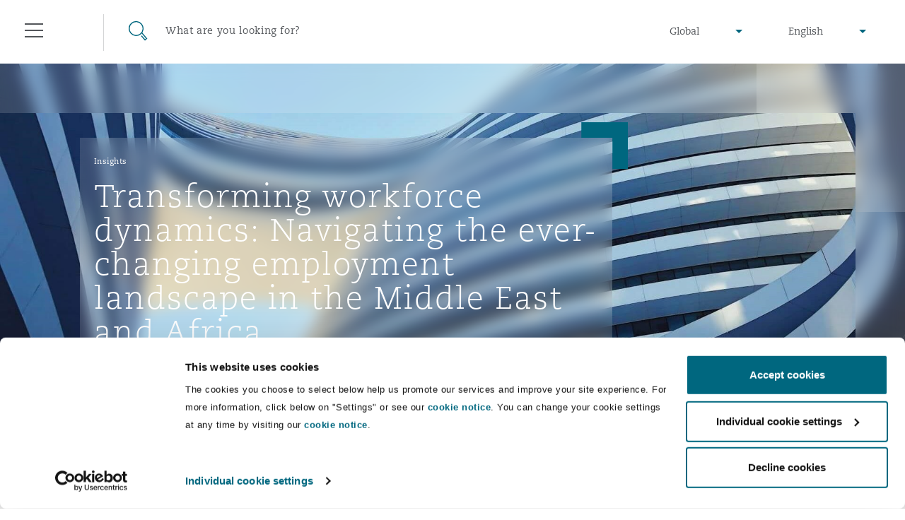

--- FILE ---
content_type: text/html; charset=utf-8
request_url: https://www.clydeco.com/en/insights/2024/06/transforming-workforce-dynamics
body_size: 17762
content:



<!DOCTYPE html>
<html lang="en">
<head>
    <meta name="referrer" content="no-referrer-when-downgrade">
    <link rel="preconnect" href="https://www.google-analytics.com" />
    <link rel="preconnect" href="https://www.googletagmanager.com" />
    <link rel="preconnect" href="https://consentcdn.cookiebot.com" />
            <script>
          dataLayer = [{

            			'Authors': ['Ben Brown','Emma Higham','Sara Khoja'],
			'Services': 'Employment, Pensions & Immigration',
			'Regions': ['Africa','Middle East'],
			'Categories': 'Insight Article',
			'Postdate': '2024-06-27',
			'Day': '27',
			'Month': '06',
			'Year': '2024',
			'CMS channel': 'Insight',
			'GlobalPracticeGroup': 'Other Areas,',
			'Themes': 'People dynamics'

          }];
        </script>
    <script>
        (function(w,d,s,l,i){w[l]=w[l]||[];w[l].push({'gtm.start':
        new Date().getTime(),event:'gtm.js'});var f=d.getElementsByTagName(s)[0],
        j=d.createElement(s),dl=l!='dataLayer'?'&l='+l:'';j.async=true;j.src=
        'https://www.googletagmanager.com/gtm.js?id='+i+dl;f.parentNode.insertBefore(j,f);
        })(window,document,'script','dataLayer','GTM-M3FXR9W');</script>

    <meta http-equiv="X-UA-Compatible" content="IE=9; IE=8; IE=7; IE=EDGE" />
    <meta http-equiv="Cache-Control" content="no-store, no-cache, must-revalidate" />
    <meta http-equiv="Pragma" content="no-cache" />
    <meta http-equiv="Expires" content="0" />
    <meta charset="UTF-8">
    <meta name="viewport" content="width=device-width, initial-scale=1">
    <link rel="icon" href="/content/favicons/favicon.ico" type="image/x-icon">
    <link rel="shortcut icon" type="image/x-icon" href="/content/favicons/favicon.ico">
    <title>Transforming workforce dynamics: Navigating the ever-changing employment landscape in the Middle Eas : Clyde & Co</title>
        <meta name="description" content="The Middle East and Africa region has experienced a myriad of transformative legislative developments that have contributed to shaping the employment landscape. These changes reflect the commitment of governments in the region to enhance labour relations, promote nationalisation initiatives, and address emerging challenges in the workforce.">

    

        <meta name="twitter:site" content="@ClydeCoNews">
        <meta name="twitter:card" content="summary">
        <meta name="twitter:title" content="Transforming workforce dynamics: Navigating the ever-changing employment landscape in the Middle Eas : Clyde &amp; Co">
        <meta name="twitter:description" content="The Middle East and Africa region has experienced a myriad of transformative legislative developments that have contributed to shaping the employment landscape. These changes reflect the commitment of governments in the region to enhance labour relations, promote nationalisation initiatives, and address emerging challenges in the workforce.">
        <meta name="twitter:image" content="https://www.clydeco.com/getattachment/342fe062-d1ec-4d81-9af6-a029fb76f1f5/facebook-image?variant=introbannerdesktopvarient">
        <meta name="twitter:creator" content="@ClydeCoNews">



    

        <meta property="og:url" content="https://www.clydeco.com:443/insights/2024/06/transforming-workforce-dynamics">
        <meta property="fb:app_id" content="0">
        <meta property="og:title" content="Transforming workforce dynamics: Navigating the ever-changing employment landscape in the Middle Eas : Clyde &amp; Co">
        <meta property="og:description" content="The Middle East and Africa region has experienced a myriad of transformative legislative developments that have contributed to shaping the employment landscape. These changes reflect the commitment of governments in the region to enhance labour relations, promote nationalisation initiatives, and address emerging challenges in the workforce.">
        <meta property="og:image" content="https://www.clydeco.com/getattachment/342fe062-d1ec-4d81-9af6-a029fb76f1f5/facebook-image?variant=introbannerdesktopvarient">
        <meta property="article:published_time" content="2024-06-27T08:48:24.000+00:00">



    
    <!-- idio Analytics Tracking Code -->
    <script type="text/javascript">
        // Set client and delivery
        _iaq = [
            ['client', '7c0e512af9f04306ae4e1a650637f3ec'],
            ['delivery', 934],
            ['track', 'consume']];
        // Include the Idio Analytics JavaScript
        !function (d, s) { var ia = d.createElement(s); ia.async = 1, s = d.getElementsByTagName(s)[0], ia.src = '//s.emea01.idio.episerver.net/ia.js', s.parentNode.insertBefore(ia, s) }(document, 'script');
    </script>
    <!-- / idio Analytics Tracking Code -->

<script type="text/javascript">
    !function (d, s) { var ip = d.createElement(s); ip.async = 1, s = d.getElementsByTagName(s)[0], ip.src = '//s.emea01.idio.episerver.net/ip.js', s.parentNode.insertBefore(ip, s) }(document, 'script');
</script>

    <link rel="preload" href="/content/fonts/6baaf7d3-5d27-4ca9-bb46-0ab67dcaa099.woff2" as="font" type="font/woff2" crossorigin="anonymous">
    <link rel="preload" href="/content/fonts/5a5ad8a7-b00d-4df4-9d0c-bf6a185878f0.woff" as="font" type="font/woff" crossorigin="anonymous">
    <link rel="preload" href="/content/fonts/e8ec1f73-c3ff-42d4-9a17-a53143007a7d.ttf" as="font" type="font/ttf" crossorigin="anonymous">
    <link rel="preload" href="/content/fonts/fda83ffc-8862-49d5-8b5d-1c7ae136a6c0.woff2" as="font" type="font/woff2" crossorigin="anonymous">
    <link rel="preload" href="/content/fonts/eabe8012-9842-48e0-88da-9f8cc6c8ea10.woff" as="font" type="font/woff" crossorigin="anonymous">
    <link rel="preload" href="/content/fonts/75f7b574-c42b-4d48-a8c0-41865ac72398.ttf" as="font" type="font/ttf" crossorigin="anonymous">
    <link rel="preload" href="/content/fonts/6d68a02e-1ccf-48a4-a55c-94047dcd8efd.woff2" as="font" type="font/woff2" crossorigin="anonymous">
    <link rel="preload" href="/content/fonts/3819f343-025d-468a-b765-0611fe6273d0.woff" as="font" type="font/woff" crossorigin="anonymous">
    <link rel="preload" href="/content/fonts/d1a34ce2-91f0-48fc-a7a0-e78bc48df983.ttf" as="font" type="font/ttf" crossorigin="anonymous">

    <link rel="stylesheet" type="text/css" href="/content/sass/font.css" media="none" onload="if(media!='all')media='all'">

    <link rel="stylesheet" type="text/css" href="/content/sass/main.css?v=2">

    <link rel="stylesheet" type="text/css" href="/content/sass/print.css" media="print">
    <noscript><link rel="stylesheet" type="text/css" href="/content/sass/font.css"></noscript>

    
    <!--[if lt IE 9]>
      <script type="text/javascript" src="/content/js/mini/old-browsers.min.js"></script>
    <![endif]-->
        <link rel="canonical" href="https://www.clydeco.com/en/insights/2024/06/transforming-workforce-dynamics">
    

</head>
<body class="nojs">
        <noscript>
        <iframe src="https://www.googletagmanager.com/ns.html?id=GTM-M3FXR9W"
                height="0" width="0" style="display:none;visibility:hidden"></iframe>
    </noscript>
 

    


<header class="header header--dark ">
    <div class="container-fluid">
        <div class="row">
            <div class="col-12">
                
<div class="floatingNavigation d-none d-md-block">
    
    <div class="floatingNavigation__wrapper">
        <a href="#" class="floatingNavigation__section floatingNavigation__hamburgerTrigger" tabindex="-1">
            <div class="floatingNavigation__hamburger">
                <i></i>
                <span class="floatingNavigation__name">Menu</span>
            </div>
        </a>
            <a href="#" class="floatingNavigation__section floatingNavigation__searchTrigger" tabindex="-1">
                <div class="floatingNavigation__search">
                    <i></i>
                    <span class="floatingNavigation__name">Search</span>
                </div>
            </a>
    </div>
</div>

<nav class="navigation" aria-label="main-nav" id="navigation-main">
    <div class="navigation__wrap">
        <div class="navigation__header">
            <a href="#" class="navigation__close" tabindex="-1">Close</a>
        </div>
        <div class="navigation__lists">
                <ul class="navigation__list" data-menu-id="1">
                        <li>
                            <div class="navigation__item ">
                                    <a href="/en/about" class="navigation__link">Who we are</a>
                                                                    <span data-show-menu="61726"></span>
                            </div>





<ul class="navigation__list navigation__list--children" data-menu-id="61726">
    <li class="navigation__item navigation__item--back">
        <span></span>
        <a href="/en/about" class="navigation__link" tabindex="-1">Who we are</a>
    </li>
            <li>
                <div class="navigation__item navigation__item--small">
                        <a href="https://www.clydeco.com/en/about" class="navigation__link navigation__link--level-2">About Us</a>
                                    </div>

            </li>
            <li>
                <div class="navigation__item navigation__item--small">
                        <a href="https://www.clydeco.com/en/about/news" class="navigation__link navigation__link--level-2">News</a>
                                    </div>

            </li>
            <li>
                <div class="navigation__item navigation__item--small">
                        <a href="https://www.clydeco.com/en/about/awards" class="navigation__link navigation__link--level-2">Awards</a>
                                    </div>

            </li>
            <li>
                <div class="navigation__item navigation__item--small">
                        <a href="https://www.clydeco.com/en/about/responsible-business" class="navigation__link navigation__link--level-2">Responsible Business</a>
                                    </div>

            </li>
</ul>
                        </li>
                        <li>
                            <div class="navigation__item ">
                                    <a href="/en/expertise" class="navigation__link">What we do</a>
                                                                    <span data-show-menu="31357"></span>
                            </div>





<ul class="navigation__list navigation__list--children" data-menu-id="31357">
    <li class="navigation__item navigation__item--back">
        <span></span>
        <a href="/en/expertise" class="navigation__link" tabindex="-1">What we do</a>
    </li>
            <li>
                <div class="navigation__item navigation__item--small">
                        <p class="navigation__link navigation__link--noLink">Global Practice Areas</p>
                                            <span data-show-menu="85771"></span>
                </div>





<ul class="navigation__list navigation__list--children" data-menu-id="85771">
    <li class="navigation__item navigation__item--back">
        <span></span>
        <a href="" class="navigation__link" tabindex="-1">Global Practice Areas</a>
    </li>
            <li>
                <div class="navigation__item navigation__item--small">
                        <a href="https://www.clydeco.com/en/expertise/sectors/aviation" class="navigation__link navigation__link--level-3">Aviation &amp; Aerospace</a>
                                            <span data-show-menu="85772"></span>
                </div>





<ul class="navigation__list navigation__list--children" data-menu-id="85772">
    <li class="navigation__item navigation__item--back">
        <span></span>
        <a href="/en/expertise/sectors/aviation" class="navigation__link" tabindex="-1">Aviation &amp; Aerospace</a>
    </li>
            <li>
                <div class="navigation__item navigation__item--small">
                        <a href="https://www.clydeco.com/en/expertise/sectors/aviation/business-jets" class="navigation__link navigation__link--level-4">Business Jets</a>
                                    </div>

            </li>
            <li>
                <div class="navigation__item navigation__item--small">
                        <a href="https://www.clydeco.com/en/expertise/sectors/aviation/carrier-liability" class="navigation__link navigation__link--level-4">Carrier Liability</a>
                                    </div>

            </li>
            <li>
                <div class="navigation__item navigation__item--small">
                        <a href="https://www.clydeco.com/en/expertise/sectors/aviation/commercial-dispute-resolution" class="navigation__link navigation__link--level-4">Commerical Dispute Resolution</a>
                                    </div>

            </li>
            <li>
                <div class="navigation__item navigation__item--small">
                        <a href="https://www.clydeco.com/en/expertise/sectors/aviation/debt-recovery" class="navigation__link navigation__link--level-4">Debt Recovery</a>
                                    </div>

            </li>
            <li>
                <div class="navigation__item navigation__item--small">
                        <a href="https://www.clydeco.com/en/expertise/sectors/aviation/emergency-response-and-crisis-management" class="navigation__link navigation__link--level-4">Emergency Response &amp; Crisis Management</a>
                                    </div>

            </li>
            <li>
                <div class="navigation__item navigation__item--small">
                        <a href="https://www.clydeco.com/en/expertise/sectors/aviation/finance-leasing" class="navigation__link navigation__link--level-4">Finance &amp; Leasing</a>
                                    </div>

            </li>
            <li>
                <div class="navigation__item navigation__item--small">
                        <a href="https://www.clydeco.com/en/expertise/sectors/aviation/fleet-procurement" class="navigation__link navigation__link--level-4">Fleet Procurement</a>
                                    </div>

            </li>
            <li>
                <div class="navigation__item navigation__item--small">
                        <a href="https://www.clydeco.com/en/expertise/sectors/aviation/insurance-coverage" class="navigation__link navigation__link--level-4">Insurance Coverage</a>
                                    </div>

            </li>
            <li>
                <div class="navigation__item navigation__item--small">
                        <a href="https://www.clydeco.com/en/expertise/sectors/aviation/mro-maintenance-repair-overhaul" class="navigation__link navigation__link--level-4">MRO (Maintenance, Repair &amp; Overhaul)</a>
                                    </div>

            </li>
            <li>
                <div class="navigation__item navigation__item--small">
                        <a href="https://www.clydeco.com/en/expertise/sectors/aviation/non-contentious-commercial-aviation" class="navigation__link navigation__link--level-4">Non-Contentious Commercial Aviation</a>
                                    </div>

            </li>
            <li>
                <div class="navigation__item navigation__item--small">
                        <a href="https://www.clydeco.com/en/expertise/sectors/aviation/regulatory" class="navigation__link navigation__link--level-4">Regulatory</a>
                                    </div>

            </li>
            <li>
                <div class="navigation__item navigation__item--small">
                        <a href="https://www.clydeco.com/en/expertise/sectors/aviation/satellite-space" class="navigation__link navigation__link--level-4">Satellite &amp; Space</a>
                                    </div>

            </li>
</ul>
            </li>
            <li>
                <div class="navigation__item navigation__item--small">
                        <a href="https://www.clydeco.com/en/expertise/services/corporate-advisory" class="navigation__link navigation__link--level-3">Corporate &amp; Advisory</a>
                                            <span data-show-menu="85773"></span>
                </div>





<ul class="navigation__list navigation__list--children" data-menu-id="85773">
    <li class="navigation__item navigation__item--back">
        <span></span>
        <a href="/en/expertise/services/corporate-advisory" class="navigation__link" tabindex="-1">Corporate &amp; Advisory</a>
    </li>
            <li>
                <div class="navigation__item navigation__item--small">
                        <a href="https://www.clydeco.com/en/expertise/services/commercial" class="navigation__link navigation__link--level-4">Commercial</a>
                                    </div>

            </li>
            <li>
                <div class="navigation__item navigation__item--small">
                        <a href="https://www.clydeco.com/en/expertise/services/corporate" class="navigation__link navigation__link--level-4">Corporate</a>
                                    </div>

            </li>
            <li>
                <div class="navigation__item navigation__item--small">
                        <a href="https://www.clydeco.com/en/expertise/sectors/insurance-reinsurance/corporate-commercial-compliance-insurance" class="navigation__link navigation__link--level-4">Corporate, Commercial and Compliance Insurance</a>
                                    </div>

            </li>
            <li>
                <div class="navigation__item navigation__item--small">
                        <a href="https://www.clydeco.com/en/expertise/services/data-protection-privacy" class="navigation__link navigation__link--level-4">Data Protection &amp; Privacy</a>
                                    </div>

            </li>
            <li>
                <div class="navigation__item navigation__item--small">
                        <a href="https://www.clydeco.com/en/expertise/services/employment-pensions-immigration" class="navigation__link navigation__link--level-4">Employment, Pensions &amp; Immigration</a>
                                    </div>

            </li>
            <li>
                <div class="navigation__item navigation__item--small">
                        <a href="https://www.clydeco.com/en/expertise/services/finance" class="navigation__link navigation__link--level-4">Finance</a>
                                    </div>

            </li>
            <li>
                <div class="navigation__item navigation__item--small">
                        <a href="https://www.clydeco.com/en/expertise/services/intellectual-property" class="navigation__link navigation__link--level-4">Intellectual Property</a>
                                    </div>

            </li>
            <li>
                <div class="navigation__item navigation__item--small">
                        <a href="https://www.clydeco.com/en/expertise/services/technology-outsourcing-data" class="navigation__link navigation__link--level-4">Technology, Outsourcing &amp; Data</a>
                                    </div>

            </li>
</ul>
            </li>
            <li>
                <div class="navigation__item navigation__item--small">
                        <a href="https://www.clydeco.com/en/expertise/services/dispute-resolution" class="navigation__link navigation__link--level-3">Dispute Resolution</a>
                                            <span data-show-menu="85774"></span>
                </div>





<ul class="navigation__list navigation__list--children" data-menu-id="85774">
    <li class="navigation__item navigation__item--back">
        <span></span>
        <a href="/en/expertise/services/dispute-resolution" class="navigation__link" tabindex="-1">Dispute Resolution</a>
    </li>
            <li>
                <div class="navigation__item navigation__item--small">
                        <a href="https://www.clydeco.com/en/expertise/services/international-arbitration/commercial-arbitration" class="navigation__link navigation__link--level-4">Commercial Arbitration</a>
                                    </div>

            </li>
            <li>
                <div class="navigation__item navigation__item--small">
                        <a href="https://www.clydeco.com/en/expertise/services/commercial-disputes" class="navigation__link navigation__link--level-4">Commercial Disputes</a>
                                    </div>

            </li>
            <li>
                <div class="navigation__item navigation__item--small">
                        <a href="https://www.clydeco.com/en/expertise/services/dispute-resolution/commercial-litigation" class="navigation__link navigation__link--level-4">Commercial Litigation</a>
                                    </div>

            </li>
</ul>
            </li>
            <li>
                <div class="navigation__item navigation__item--small">
                        <a href="https://www.clydeco.com/en/expertise/sectors/energy-marine-trade" class="navigation__link navigation__link--level-3">Energy, Marine &amp; Trade</a>
                                            <span data-show-menu="85775"></span>
                </div>





<ul class="navigation__list navigation__list--children" data-menu-id="85775">
    <li class="navigation__item navigation__item--back">
        <span></span>
        <a href="/en/expertise/sectors/energy-marine-trade" class="navigation__link" tabindex="-1">Energy, Marine &amp; Trade</a>
    </li>
            <li>
                <div class="navigation__item navigation__item--small">
                        <a href="https://www.clydeco.com/en/expertise/sectors/energy-and-natural-resources" class="navigation__link navigation__link--level-4">Energy &amp; Natural Resources</a>
                                    </div>

            </li>
            <li>
                <div class="navigation__item navigation__item--small">
                        <a href="https://www.clydeco.com/en/expertise/sectors/marine" class="navigation__link navigation__link--level-4">Marine</a>
                                    </div>

            </li>
            <li>
                <div class="navigation__item navigation__item--small">
                        <a href="https://www.clydeco.com/en/expertise/sectors/trade-and-commodities" class="navigation__link navigation__link--level-4">Trade &amp; Commodities</a>
                                    </div>

            </li>
</ul>
            </li>
            <li>
                <div class="navigation__item navigation__item--small">
                        <a href="https://www.clydeco.com/en/expertise/sectors/insurance-reinsurance" class="navigation__link navigation__link--level-3">Insurance</a>
                                            <span data-show-menu="85776"></span>
                </div>





<ul class="navigation__list navigation__list--children" data-menu-id="85776">
    <li class="navigation__item navigation__item--back">
        <span></span>
        <a href="/en/expertise/sectors/insurance-reinsurance" class="navigation__link" tabindex="-1">Insurance</a>
    </li>
            <li>
                <div class="navigation__item navigation__item--small">
                        <a href="https://www.clydeco.com/en/expertise/sectors/insurance-reinsurance/insurance-specialty/bermuda-form" class="navigation__link navigation__link--level-4">Bermuda Form</a>
                                    </div>

            </li>
            <li>
                <div class="navigation__item navigation__item--small">
                        <a href="https://www.clydeco.com/en/expertise/sectors/insurance-reinsurance/casualty" class="navigation__link navigation__link--level-4">Casualty</a>
                                    </div>

            </li>
            <li>
                <div class="navigation__item navigation__item--small">
                        <a href="https://www.clydeco.com/en/expertise/sectors/insurance-reinsurance/corporate-commercial-compliance-insurance" class="navigation__link navigation__link--level-4">Corporate, Commercial &amp; Compliance Insurance</a>
                                    </div>

            </li>
            <li>
                <div class="navigation__item navigation__item--small">
                        <a href="https://www.clydeco.com/en/expertise/services/cyber-risk" class="navigation__link navigation__link--level-4">Cyber Risk</a>
                                    </div>

            </li>
            <li>
                <div class="navigation__item navigation__item--small">
                        <a href="https://www.clydeco.com/en/expertise/sectors/insurance-reinsurance/casualty/employers-public-liability" class="navigation__link navigation__link--level-4">Employers&#39; &amp; Public Liability</a>
                                    </div>

            </li>
            <li>
                <div class="navigation__item navigation__item--small">
                        <a href="https://www.clydeco.com/en/expertise/sectors/insurance-reinsurance/insurance-employment-practices-liability" class="navigation__link navigation__link--level-4">Employment Practices Liability</a>
                                    </div>

            </li>
            <li>
                <div class="navigation__item navigation__item--small">
                        <a href="https://www.clydeco.com/en/expertise/sectors/insurance-reinsurance/energy" class="navigation__link navigation__link--level-4">Energy</a>
                                    </div>

            </li>
            <li>
                <div class="navigation__item navigation__item--small">
                        <a href="https://www.clydeco.com/en/expertise/sectors/insurance-reinsurance/insurance-financial-institutions-d-o" class="navigation__link navigation__link--level-4">Financial Institutions, Directors &amp; Officers</a>
                                    </div>

            </li>
            <li>
                <div class="navigation__item navigation__item--small">
                        <a href="https://www.clydeco.com/en/expertise/sectors/healthcare" class="navigation__link navigation__link--level-4">Healthcare</a>
                                    </div>

            </li>
            <li>
                <div class="navigation__item navigation__item--small">
                        <a href="https://www.clydeco.com/en/expertise/sectors/aviation/insurance-coverage" class="navigation__link navigation__link--level-4">Insurance Coverage</a>
                                    </div>

            </li>
            <li>
                <div class="navigation__item navigation__item--small">
                        <a href="https://www.clydeco.com/en/expertise/sectors/marine" class="navigation__link navigation__link--level-4">Marine</a>
                                    </div>

            </li>
            <li>
                <div class="navigation__item navigation__item--small">
                        <a href="https://www.clydeco.com/en/expertise/sectors/insurance-reinsurance/insurance-specialty/insurance-specialty-political-risk-trade-credit" class="navigation__link navigation__link--level-4">Political Risk &amp; Trade Credit</a>
                                    </div>

            </li>
            <li>
                <div class="navigation__item navigation__item--small">
                        <a href="https://www.clydeco.com/en/expertise/sectors/insurance-reinsurance/insurance-product-liability-recall" class="navigation__link navigation__link--level-4">Product Liability &amp; Recall</a>
                                    </div>

            </li>
            <li>
                <div class="navigation__item navigation__item--small">
                        <a href="https://www.clydeco.com/en/expertise/sectors/insurance-reinsurance/insurance-property" class="navigation__link navigation__link--level-4">Property</a>
                                    </div>

            </li>
            <li>
                <div class="navigation__item navigation__item--small">
                        <a href="https://www.clydeco.com/en/expertise/sectors/insurance-reinsurance/insurance-reinsurance-claims" class="navigation__link navigation__link--level-4">Reinsurance</a>
                                    </div>

            </li>
            <li>
                <div class="navigation__item navigation__item--small">
                        <a href="https://www.clydeco.com/en/expertise/sectors/insurance-reinsurance/insurance-specialty" class="navigation__link navigation__link--level-4">Specialty</a>
                                    </div>

            </li>
</ul>
            </li>
            <li>
                <div class="navigation__item navigation__item--small">
                        <a href="https://www.clydeco.com/en/expertise/services/projects-and-construction" class="navigation__link navigation__link--level-3">Projects &amp; Construction</a>
                                            <span data-show-menu="85777"></span>
                </div>





<ul class="navigation__list navigation__list--children" data-menu-id="85777">
    <li class="navigation__item navigation__item--back">
        <span></span>
        <a href="/en/expertise/services/projects-and-construction" class="navigation__link" tabindex="-1">Projects &amp; Construction</a>
    </li>
            <li>
                <div class="navigation__item navigation__item--small">
                        <a href="https://www.clydeco.com/en/expertise/services/projects-and-construction/construction-disputes" class="navigation__link navigation__link--level-4">Construction Disputes</a>
                                    </div>

            </li>
            <li>
                <div class="navigation__item navigation__item--small">
                        <a href="https://www.clydeco.com/en/expertise/services/environmental-law" class="navigation__link navigation__link--level-4">Environmental Law</a>
                                    </div>

            </li>
            <li>
                <div class="navigation__item navigation__item--small">
                        <a href="https://www.clydeco.com/en/expertise/sectors/infrastructure" class="navigation__link navigation__link--level-4">Infrastructure</a>
                                    </div>

            </li>
            <li>
                <div class="navigation__item navigation__item--small">
                        <a href="https://www.clydeco.com/en/expertise/services/projects-and-construction/projects-and-construction-ppp-pfi" class="navigation__link navigation__link--level-4">PPP/PFI</a>
                                    </div>

            </li>
            <li>
                <div class="navigation__item navigation__item--small">
                        <a href="https://www.clydeco.com/en/expertise/services/projects-and-construction/public-procurement" class="navigation__link navigation__link--level-4">Public Procurement</a>
                                    </div>

            </li>
            <li>
                <div class="navigation__item navigation__item--small">
                        <a href="https://www.clydeco.com/en/expertise/services/real-estate" class="navigation__link navigation__link--level-4">Real Estate</a>
                                    </div>

            </li>
</ul>
            </li>
            <li>
                <div class="navigation__item navigation__item--small">
                        <a href="https://www.clydeco.com/en/expertise/services/regulatory-investigation" class="navigation__link navigation__link--level-3">Regulatory &amp; Investigations</a>
                                            <span data-show-menu="85778"></span>
                </div>





<ul class="navigation__list navigation__list--children" data-menu-id="85778">
    <li class="navigation__item navigation__item--back">
        <span></span>
        <a href="/en/expertise/services/regulatory-investigation" class="navigation__link" tabindex="-1">Regulatory &amp; Investigations</a>
    </li>
            <li>
                <div class="navigation__item navigation__item--small">
                        <a href="https://www.clydeco.com/en/expertise/services/regulatory-investigation/anti-bribery-corruption" class="navigation__link navigation__link--level-4">Anti-Bribery &amp; Corruption</a>
                                    </div>

            </li>
            <li>
                <div class="navigation__item navigation__item--small">
                        <a href="https://www.clydeco.com/en/expertise/services/regulatory-investigation/compliance" class="navigation__link navigation__link--level-4">Compliance</a>
                                    </div>

            </li>
            <li>
                <div class="navigation__item navigation__item--small">
                        <a href="https://www.clydeco.com/en/expertise/services/regulatory-investigation/external-investigations" class="navigation__link navigation__link--level-4">External Investigations</a>
                                    </div>

            </li>
            <li>
                <div class="navigation__item navigation__item--small">
                        <a href="https://www.clydeco.com/en/expertise/services/regulatory-investigation/financial-services" class="navigation__link navigation__link--level-4">Financial Services</a>
                                    </div>

            </li>
            <li>
                <div class="navigation__item navigation__item--small">
                        <a href="https://www.clydeco.com/en/expertise/services/regulatory-investigation/fraud-white-collar-crime" class="navigation__link navigation__link--level-4">Fraud &amp; White-Collar Crime</a>
                                    </div>

            </li>
            <li>
                <div class="navigation__item navigation__item--small">
                        <a href="https://www.clydeco.com/en/expertise/services/regulatory-investigation/internal-investigations" class="navigation__link navigation__link--level-4">Internal Investigations</a>
                                    </div>

            </li>
            <li>
                <div class="navigation__item navigation__item--small">
                        <a href="https://www.clydeco.com/en/expertise/services/regulatory-investigation/professional-services" class="navigation__link navigation__link--level-4">Professional Services</a>
                                    </div>

            </li>
            <li>
                <div class="navigation__item navigation__item--small">
                        <a href="https://www.clydeco.com/en/expertise/services/regulatory-investigation/safety-security-health-environment" class="navigation__link navigation__link--level-4">Safety, Security, Health &amp; Environment</a>
                                    </div>

            </li>
</ul>
            </li>
</ul>
            </li>
            <li>
                <div class="navigation__item navigation__item--small">
                        <a href="https://www.clydeco.com/en/expertise" class="navigation__link navigation__link--level-2">Services</a>
                                    </div>

            </li>
            <li>
                <div class="navigation__item navigation__item--small">
                        <p class="navigation__link navigation__link--noLink">Products</p>
                                            <span data-show-menu="61703"></span>
                </div>





<ul class="navigation__list navigation__list--children" data-menu-id="61703">
    <li class="navigation__item navigation__item--back">
        <span></span>
        <a href="" class="navigation__link" tabindex="-1">Products</a>
    </li>
            <li>
                <div class="navigation__item navigation__item--small">
                        <a href="https://www.clydeco.com/en/expertise/products/climate-change-quarterly" class="navigation__link navigation__link--level-3">Climate Change Quarterly</a>
                                    </div>

            </li>
            <li>
                <div class="navigation__item navigation__item--small">
                        <a href="https://www.clydeco.com/en/expertise/products/clyde-code" class="navigation__link navigation__link--level-3">Clyde Code</a>
                                    </div>

            </li>
            <li>
                <div class="navigation__item navigation__item--small">
                        <a href="https://www.clydeco.com/en/expertise/products/casualty-innovation" class="navigation__link navigation__link--level-3">Clyde &amp; Co Newton</a>
                                    </div>

            </li>
            <li>
                <div class="navigation__item navigation__item--small">
                        <a href="https://www.clydeco.com/en/expertise/products/disputes-funding" class="navigation__link navigation__link--level-3">Disputes Funding </a>
                                    </div>

            </li>
            <li>
                <div class="navigation__item navigation__item--small">
                        <a href="https://www.clydeco.com/en/expertise/products/hr-eco-audit" class="navigation__link navigation__link--level-3">HR Eco Audit</a>
                                    </div>

            </li>
</ul>
            </li>
</ul>
                        </li>
                        <li>
                            <div class="navigation__item ">
                                    <a href="/en/insights" class="navigation__link">Insights</a>
                                                                    <span data-show-menu="31358"></span>
                            </div>





<ul class="navigation__list navigation__list--children" data-menu-id="31358">
    <li class="navigation__item navigation__item--back">
        <span></span>
        <a href="/en/insights" class="navigation__link" tabindex="-1">Insights</a>
    </li>
            <li>
                <div class="navigation__item navigation__item--small">
                        <a href="https://www.clydeco.com/en/insights" class="navigation__link navigation__link--level-2">Insights Listing</a>
                                    </div>

            </li>
            <li>
                <div class="navigation__item navigation__item--small">
                        <a href="https://www.clydeco.com/en/insights/geopolitical-risk-sanctions" class="navigation__link navigation__link--level-2">Geopolitical risk &amp; sanctions</a>
                                    </div>

            </li>
            <li>
                <div class="navigation__item navigation__item--small">
                        <a href="https://connectedworld.clydeco.com/" class="navigation__link navigation__link--level-2">Connected World Blog</a>
                                    </div>

            </li>
</ul>
                        </li>
                        <li>
                            <div class="navigation__item ">
                                    <a href="/en/people" class="navigation__link">Our People</a>
                                                            </div>

                        </li>
                        <li>
                            <div class="navigation__item ">
                                    <a href="/en/locations" class="navigation__link">Our Locations</a>
                                                                    <span data-show-menu="31356"></span>
                            </div>





<ul class="navigation__list navigation__list--children" data-menu-id="31356">
    <li class="navigation__item navigation__item--back">
        <span></span>
        <a href="/en/locations" class="navigation__link" tabindex="-1">Our Locations</a>
    </li>
            <li>
                <div class="navigation__item navigation__item--small">
                        <a href="https://www.clydeco.com/en/locations/africa" class="navigation__link navigation__link--level-2">Africa</a>
                                            <span data-show-menu="61697"></span>
                </div>





<ul class="navigation__list navigation__list--children" data-menu-id="61697">
    <li class="navigation__item navigation__item--back">
        <span></span>
        <a href="/en/locations/africa" class="navigation__link" tabindex="-1">Africa</a>
    </li>
            <li>
                <div class="navigation__item navigation__item--small">
                        <a href="https://www.clydeco.com/en/locations/africa/accra-associated-office" class="navigation__link navigation__link--level-3">Accra</a>
                                    </div>

            </li>
            <li>
                <div class="navigation__item navigation__item--small">
                        <a href="https://www.clydeco.com/en/locations/africa/cairo" class="navigation__link navigation__link--level-3">Cairo</a>
                                    </div>

            </li>
            <li>
                <div class="navigation__item navigation__item--small">
                        <a href="https://www.clydeco.com/en/locations/africa/cape-town" class="navigation__link navigation__link--level-3">Cape Town</a>
                                    </div>

            </li>
            <li>
                <div class="navigation__item navigation__item--small">
                        <a href="https://www.clydeco.com/en/locations/africa/dar-es-salaam" class="navigation__link navigation__link--level-3">Dar es Salaam</a>
                                    </div>

            </li>
            <li>
                <div class="navigation__item navigation__item--small">
                        <a href="https://www.clydeco.com/en/locations/africa/johannesburg" class="navigation__link navigation__link--level-3">Johannesburg</a>
                                    </div>

            </li>
            <li>
                <div class="navigation__item navigation__item--small">
                        <a href="https://www.clydeco.com/en/locations/africa/kumasi-associated-office" class="navigation__link navigation__link--level-3">Kumasi</a>
                                    </div>

            </li>
            <li>
                <div class="navigation__item navigation__item--small">
                        <a href="https://www.clydeco.com/en/locations/africa/nairobi-associated-office" class="navigation__link navigation__link--level-3">Nairobi</a>
                                    </div>

            </li>
</ul>
            </li>
            <li>
                <div class="navigation__item navigation__item--small">
                        <a href="https://www.clydeco.com/en/locations/asia-pacific" class="navigation__link navigation__link--level-2">Asia Pacific</a>
                                            <span data-show-menu="61698"></span>
                </div>





<ul class="navigation__list navigation__list--children" data-menu-id="61698">
    <li class="navigation__item navigation__item--back">
        <span></span>
        <a href="/en/locations/asia-pacific" class="navigation__link" tabindex="-1">Asia Pacific</a>
    </li>
            <li>
                <div class="navigation__item navigation__item--small">
                        <a href="https://www.clydeco.com/en/locations/asia-pacific/bangkok" class="navigation__link navigation__link--level-3">Bangkok</a>
                                    </div>

            </li>
            <li>
                <div class="navigation__item navigation__item--small">
                        <a href="https://www.clydeco.com/en/locations/asia-pacific/beijing" class="navigation__link navigation__link--level-3">Beijing</a>
                                    </div>

            </li>
            <li>
                <div class="navigation__item navigation__item--small">
                        <a href="https://www.clydeco.com/en/locations/asia-pacific/brisbane" class="navigation__link navigation__link--level-3">Brisbane</a>
                                    </div>

            </li>
            <li>
                <div class="navigation__item navigation__item--small">
                        <a href="https://www.clydeco.com/en/locations/asia-pacific/chongqing" class="navigation__link navigation__link--level-3">Chongqing</a>
                                    </div>

            </li>
            <li>
                <div class="navigation__item navigation__item--small">
                        <a href="https://www.clydeco.com/en/locations/asia-pacific/hong-kong" class="navigation__link navigation__link--level-3">Hong Kong</a>
                                    </div>

            </li>
            <li>
                <div class="navigation__item navigation__item--small">
                        <a href="https://www.clydeco.com/en/locations/asia-pacific/kuala-lumpur-associated-office" class="navigation__link navigation__link--level-3">Kuala Lumpur</a>
                                    </div>

            </li>
            <li>
                <div class="navigation__item navigation__item--small">
                        <a href="https://www.clydeco.com/en/locations/asia-pacific/melbourne" class="navigation__link navigation__link--level-3">Melbourne</a>
                                    </div>

            </li>
            <li>
                <div class="navigation__item navigation__item--small">
                        <a href="https://www.clydeco.com/en/locations/asia-pacific/new-delhi" class="navigation__link navigation__link--level-3">New Delhi</a>
                                    </div>

            </li>
            <li>
                <div class="navigation__item navigation__item--small">
                        <a href="https://www.clydeco.com/en/locations/asia-pacific/perth" class="navigation__link navigation__link--level-3">Perth</a>
                                    </div>

            </li>
            <li>
                <div class="navigation__item navigation__item--small">
                        <a href="https://www.clydeco.com/en/locations/asia-pacific/shanghai" class="navigation__link navigation__link--level-3">Shanghai</a>
                                    </div>

            </li>
            <li>
                <div class="navigation__item navigation__item--small">
                        <a href="https://www.clydeco.com/en/locations/asia-pacific/singapore" class="navigation__link navigation__link--level-3">Singapore</a>
                                    </div>

            </li>
            <li>
                <div class="navigation__item navigation__item--small">
                        <a href="https://www.clydeco.com/en/locations/asia-pacific/sydney" class="navigation__link navigation__link--level-3">Sydney</a>
                                    </div>

            </li>
            <li>
                <div class="navigation__item navigation__item--small">
                        <a href="https://www.clydeco.com/en/locations/asia-pacific/ulaanbaatar" class="navigation__link navigation__link--level-3">Ulaanbaatar </a>
                                    </div>

            </li>
</ul>
            </li>
            <li>
                <div class="navigation__item navigation__item--small">
                        <a href="https://www.clydeco.com/en/locations/latin-america" class="navigation__link navigation__link--level-2">Latin America</a>
                                            <span data-show-menu="84690"></span>
                </div>





<ul class="navigation__list navigation__list--children" data-menu-id="84690">
    <li class="navigation__item navigation__item--back">
        <span></span>
        <a href="/en/locations/latin-america" class="navigation__link" tabindex="-1">Latin America</a>
    </li>
            <li>
                <div class="navigation__item navigation__item--small">
                        <a href="https://www.clydeco.com/en/locations/americas/caracas" class="navigation__link navigation__link--level-3">Caracas</a>
                                    </div>

            </li>
            <li>
                <div class="navigation__item navigation__item--small">
                        <a href="https://www.clydeco.com/en/locations/americas/mexico-city" class="navigation__link navigation__link--level-3">Mexico City</a>
                                    </div>

            </li>
            <li>
                <div class="navigation__item navigation__item--small">
                        <a href="https://www.clydeco.com/en/locations/latin-america/rio-de-janeiro" class="navigation__link navigation__link--level-3">Rio de Janeiro</a>
                                    </div>

            </li>
            <li>
                <div class="navigation__item navigation__item--small">
                        <a href="https://www.clydeco.com/en/locations/americas/santiago" class="navigation__link navigation__link--level-3">Santiago</a>
                                    </div>

            </li>
            <li>
                <div class="navigation__item navigation__item--small">
                        <a href="https://www.clydeco.com/en/locations/americas/sao-paulo" class="navigation__link navigation__link--level-3">Sao Paulo</a>
                                    </div>

            </li>
</ul>
            </li>
            <li>
                <div class="navigation__item navigation__item--small">
                        <a href="https://www.clydeco.com/en/locations/middle-east" class="navigation__link navigation__link--level-2">Middle East</a>
                                            <span data-show-menu="61699"></span>
                </div>





<ul class="navigation__list navigation__list--children" data-menu-id="61699">
    <li class="navigation__item navigation__item--back">
        <span></span>
        <a href="/en/locations/middle-east" class="navigation__link" tabindex="-1">Middle East</a>
    </li>
            <li>
                <div class="navigation__item navigation__item--small">
                        <a href="https://www.clydeco.com/en/locations/middle-east/abu-dhabi" class="navigation__link navigation__link--level-3">Abu Dhabi</a>
                                    </div>

            </li>
            <li>
                <div class="navigation__item navigation__item--small">
                        <a href="https://www.clydeco.com/en/locations/middle-east/cairo" class="navigation__link navigation__link--level-3">Cairo</a>
                                    </div>

            </li>
            <li>
                <div class="navigation__item navigation__item--small">
                        <a href="https://www.clydeco.com/en/locations/middle-east/doha" class="navigation__link navigation__link--level-3">Doha</a>
                                    </div>

            </li>
            <li>
                <div class="navigation__item navigation__item--small">
                        <a href="https://www.clydeco.com/en/locations/middle-east/dubai" class="navigation__link navigation__link--level-3">Dubai</a>
                                    </div>

            </li>
            <li>
                <div class="navigation__item navigation__item--small">
                        <a href="https://www.clydeco.com/en/locations/middle-east/jeddah" class="navigation__link navigation__link--level-3">Jeddah</a>
                                    </div>

            </li>
            <li>
                <div class="navigation__item navigation__item--small">
                        <a href="https://www.clydeco.com/en/locations/middle-east/riyadh" class="navigation__link navigation__link--level-3">Riyadh</a>
                                    </div>

            </li>
</ul>
            </li>
            <li>
                <div class="navigation__item navigation__item--small">
                        <a href="https://www.clydeco.com/en/locations/north-america" class="navigation__link navigation__link--level-2">North America</a>
                                            <span data-show-menu="61716"></span>
                </div>





<ul class="navigation__list navigation__list--children" data-menu-id="61716">
    <li class="navigation__item navigation__item--back">
        <span></span>
        <a href="/en/locations/north-america" class="navigation__link" tabindex="-1">North America</a>
    </li>
            <li>
                <div class="navigation__item navigation__item--small">
                        <a href="https://www.clydeco.com/en/locations/north-america/atlanta" class="navigation__link navigation__link--level-3">Atlanta</a>
                                    </div>

            </li>
            <li>
                <div class="navigation__item navigation__item--small">
                        <a href="https://www.clydeco.com/en/locations/north-america/boston" class="navigation__link navigation__link--level-3">Boston </a>
                                    </div>

            </li>
            <li>
                <div class="navigation__item navigation__item--small">
                        <a href="https://www.clydeco.com/en/locations/north-america/calgary" class="navigation__link navigation__link--level-3">Calgary</a>
                                    </div>

            </li>
            <li>
                <div class="navigation__item navigation__item--small">
                        <a href="https://www.clydeco.com/en/locations/north-america/chicago" class="navigation__link navigation__link--level-3">Chicago</a>
                                    </div>

            </li>
            <li>
                <div class="navigation__item navigation__item--small">
                        <a href="https://www.clydeco.com/en/locations/north-america/dallas" class="navigation__link navigation__link--level-3">Dallas</a>
                                    </div>

            </li>
            <li>
                <div class="navigation__item navigation__item--small">
                        <a href="https://www.clydeco.com/en/locations/north-america/denver" class="navigation__link navigation__link--level-3">Denver</a>
                                    </div>

            </li>
            <li>
                <div class="navigation__item navigation__item--small">
                        <a href="https://www.clydeco.com/en/locations/north-america/kansas-city" class="navigation__link navigation__link--level-3">Kansas City</a>
                                    </div>

            </li>
            <li>
                <div class="navigation__item navigation__item--small">
                        <a href="https://www.clydeco.com/en/locations/north-america/las-vegas" class="navigation__link navigation__link--level-3">Las Vegas</a>
                                    </div>

            </li>
            <li>
                <div class="navigation__item navigation__item--small">
                        <a href="https://www.clydeco.com/en/locations/north-america/los-angeles" class="navigation__link navigation__link--level-3">Los Angeles</a>
                                    </div>

            </li>
            <li>
                <div class="navigation__item navigation__item--small">
                        <a href="https://www.clydeco.com/en/locations/north-america/miami" class="navigation__link navigation__link--level-3">Miami</a>
                                    </div>

            </li>
            <li>
                <div class="navigation__item navigation__item--small">
                        <a href="https://www.clydeco.com/en/locations/north-america/montreal" class="navigation__link navigation__link--level-3">Montr&#233;al</a>
                                    </div>

            </li>
            <li>
                <div class="navigation__item navigation__item--small">
                        <a href="https://www.clydeco.com/en/locations/north-america/new-jersey" class="navigation__link navigation__link--level-3">New Jersey</a>
                                    </div>

            </li>
            <li>
                <div class="navigation__item navigation__item--small">
                        <a href="https://www.clydeco.com/en/locations/north-america/new-york" class="navigation__link navigation__link--level-3">New York</a>
                                    </div>

            </li>
            <li>
                <div class="navigation__item navigation__item--small">
                        <a href="https://www.clydeco.com/en/locations/north-america/orange-county" class="navigation__link navigation__link--level-3">Orange County</a>
                                    </div>

            </li>
            <li>
                <div class="navigation__item navigation__item--small">
                        <a href="https://www.clydeco.com/en/locations/north-america/phoenix" class="navigation__link navigation__link--level-3">Phoenix</a>
                                    </div>

            </li>
            <li>
                <div class="navigation__item navigation__item--small">
                        <a href="https://www.clydeco.com/en/locations/north-america/san-francisco" class="navigation__link navigation__link--level-3">San Francisco</a>
                                    </div>

            </li>
            <li>
                <div class="navigation__item navigation__item--small">
                        <a href="https://www.clydeco.com/en/locations/north-america/toronto" class="navigation__link navigation__link--level-3">Toronto</a>
                                    </div>

            </li>
            <li>
                <div class="navigation__item navigation__item--small">
                        <a href="https://www.clydeco.com/en/locations/north-america/vancouver" class="navigation__link navigation__link--level-3">Vancouver</a>
                                    </div>

            </li>
            <li>
                <div class="navigation__item navigation__item--small">
                        <a href="https://www.clydeco.com/en/locations/north-america/washington-dc" class="navigation__link navigation__link--level-3">Washington, DC</a>
                                    </div>

            </li>
</ul>
            </li>
            <li>
                <div class="navigation__item navigation__item--small">
                        <a href="https://www.clydeco.com/en/locations/uk-europe" class="navigation__link navigation__link--level-2">UK &amp; Europe</a>
                                            <span data-show-menu="61700"></span>
                </div>





<ul class="navigation__list navigation__list--children" data-menu-id="61700">
    <li class="navigation__item navigation__item--back">
        <span></span>
        <a href="/en/locations/uk-europe" class="navigation__link" tabindex="-1">UK &amp; Europe</a>
    </li>
            <li>
                <div class="navigation__item navigation__item--small">
                        <a href="https://www.clydeco.com/en/locations/uk-europe/aberdeen" class="navigation__link navigation__link--level-3">Aberdeen</a>
                                    </div>

            </li>
            <li>
                <div class="navigation__item navigation__item--small">
                        <a href="https://www.clydeco.com/en/locations/uk-europe/belfast" class="navigation__link navigation__link--level-3">Belfast</a>
                                    </div>

            </li>
            <li>
                <div class="navigation__item navigation__item--small">
                        <a href="https://www.clydeco.com/en/locations/uk-europe/birmingham" class="navigation__link navigation__link--level-3">Birmingham</a>
                                    </div>

            </li>
            <li>
                <div class="navigation__item navigation__item--small">
                        <a href="https://www.clydeco.com/en/locations/uk-europe/bristol" class="navigation__link navigation__link--level-3">Bristol</a>
                                    </div>

            </li>
            <li>
                <div class="navigation__item navigation__item--small">
                        <a href="https://www.clydeco.com/en/locations/uk-europe/derry" class="navigation__link navigation__link--level-3">Derry</a>
                                    </div>

            </li>
            <li>
                <div class="navigation__item navigation__item--small">
                        <a href="https://www.clydeco.com/en/locations/uk-europe/dublin-st-stephens-green" class="navigation__link navigation__link--level-3">Dublin, St Stephens Green House</a>
                                    </div>

            </li>
            <li>
                <div class="navigation__item navigation__item--small">
                        <a href="https://www.clydeco.com/en/locations/uk-europe/dusseldorf" class="navigation__link navigation__link--level-3">Dusseldorf</a>
                                    </div>

            </li>
            <li>
                <div class="navigation__item navigation__item--small">
                        <a href="https://www.clydeco.com/en/locations/uk-europe/edinburgh" class="navigation__link navigation__link--level-3">Edinburgh</a>
                                    </div>

            </li>
            <li>
                <div class="navigation__item navigation__item--small">
                        <a href="https://www.clydeco.com/en/locations/uk-europe/glasgow-george-square" class="navigation__link navigation__link--level-3">Glasgow, G1 Building</a>
                                    </div>

            </li>
            <li>
                <div class="navigation__item navigation__item--small">
                        <a href="https://www.clydeco.com/en/locations/uk-europe/guildford" class="navigation__link navigation__link--level-3">Guildford</a>
                                    </div>

            </li>
            <li>
                <div class="navigation__item navigation__item--small">
                        <a href="https://www.clydeco.com/en/locations/uk-europe/hamburg" class="navigation__link navigation__link--level-3">Hamburg</a>
                                    </div>

            </li>
            <li>
                <div class="navigation__item navigation__item--small">
                        <a href="https://www.clydeco.com/en/locations/uk-europe/liverpool" class="navigation__link navigation__link--level-3">Liverpool</a>
                                    </div>

            </li>
            <li>
                <div class="navigation__item navigation__item--small">
                        <a href="https://www.clydeco.com/en/locations/uk-europe/london" class="navigation__link navigation__link--level-3">London, The St Botolph Building</a>
                                    </div>

            </li>
            <li>
                <div class="navigation__item navigation__item--small">
                        <a href="https://www.clydeco.com/en/locations/uk-europe/madrid" class="navigation__link navigation__link--level-3">Madrid</a>
                                    </div>

            </li>
            <li>
                <div class="navigation__item navigation__item--small">
                        <a href="https://www.clydeco.com/en/locations/uk-europe/manchester-new-bailey" class="navigation__link navigation__link--level-3">Manchester,  2 New Bailey</a>
                                    </div>

            </li>
            <li>
                <div class="navigation__item navigation__item--small">
                        <a href="https://www.clydeco.com/en/locations/uk-europe/milan" class="navigation__link navigation__link--level-3">Milan</a>
                                    </div>

            </li>
            <li>
                <div class="navigation__item navigation__item--small">
                        <a href="https://www.clydeco.com/en/locations/uk-europe/munich" class="navigation__link navigation__link--level-3">Munich</a>
                                    </div>

            </li>
            <li>
                <div class="navigation__item navigation__item--small">
                        <a href="https://www.clydeco.com/en/locations/uk-europe/newcastle" class="navigation__link navigation__link--level-3">Newcastle</a>
                                    </div>

            </li>
            <li>
                <div class="navigation__item navigation__item--small">
                        <a href="https://www.clydeco.com/en/locations/uk-europe/paris" class="navigation__link navigation__link--level-3">Paris</a>
                                    </div>

            </li>
            <li>
                <div class="navigation__item navigation__item--small">
                        <a href="https://www.clydeco.com/en/locations/uk-europe/rotterdam" class="navigation__link navigation__link--level-3">Rotterdam</a>
                                    </div>

            </li>
            <li>
                <div class="navigation__item navigation__item--small">
                        <a href="https://www.clydeco.com/en/locations/uk-europe/southampton" class="navigation__link navigation__link--level-3">Southampton</a>
                                    </div>

            </li>
            <li>
                <div class="navigation__item navigation__item--small">
                        <a href="https://www.clydeco.com/en/locations/uk-europe/warsaw" class="navigation__link navigation__link--level-3">Warsaw</a>
                                    </div>

            </li>
</ul>
            </li>
</ul>
                        </li>
                        <li>
                            <div class="navigation__item ">
                                    <a href="/en/events" class="navigation__link">Events &amp; Webinars</a>
                                                            </div>

                        </li>
                        <li>
                            <div class="navigation__item ">
                                    <a href="https://careers.clydeco.com/en/" class="navigation__link">Join Clyde &amp; Co</a>
                                                            </div>

                        </li>
                        <li>
                            <div class="navigation__item ">
                                    <a href="/en/contact-us" class="navigation__link">Contact Us</a>
                                                            </div>

                        </li>
                        <li>
                            <div class="navigation__item ">
                                    <a href="https://www.linkedin.com/company/clydeco/posts/?feedview=all" class="navigation__link">Join our LinkedIn Community</a>
                                                            </div>

                        </li>
                </ul>
        </div>
        <div class="navigation__footer d-lg-none">
<form action="/layout/changeregion" method="get"><input id="regionCurrentPath" name="regionCurrentPath" type="hidden" value="/en/insights/2024/06/transforming-workforce-dynamics" />                <div class="navigation__selector">
                    <label for="regionSelectorNavigation" class="navigation__selectorLabel">Choose Region</label>
                    <select id="regionSelectorNavigation" name="newRegion" class="navigation__selectorInput" onchange="this.form.submit()">
                        <option >Global</option>
                            <option selected=&#39;selected&#39; value="dd7c4c3a-ddb4-41dd-b990-6e367db36173">Global</option>
                            <option  value="252e038f-46a9-46ee-b981-3062de92b75d">Africa</option>
                            <option  value="d8752d99-efad-4ad6-9138-d4cc257b01f5">Asia Pacific</option>
                            <option  value="4884ab6d-d9ea-4a55-b9e4-aa6274a45d1d">Latin America</option>
                            <option  value="0399fa0d-c2ff-42df-b038-4f7c03a1940e">Middle East</option>
                            <option  value="424c4ac3-9681-4e21-a550-c97c21a6e1ad">North America</option>
                            <option  value="c6e42d59-1621-4402-9401-27c39755f11d">UK &amp; Europe</option>
                    </select>
                </div>
</form>            <form action="/layout/changelanguage" method="get"><input id="langCurrentPath" name="langCurrentPath" type="hidden" value="/en/insights/2024/06/transforming-workforce-dynamics" />                    <div class="navigation__selector">
                        <label for="languageSelectorNavigation" class="navigation__selectorLabel">Choose Language</label>
                        <select id="languageSelectorNavigation" name="newCultureCode" class="navigation__selectorInput" onchange="this.form.submit()">
                                <option  value="/zh">中文</option>
                                <option selected=&#39;selected&#39; value="/en">English</option>
                                <option  value="/fr">Fran&#231;ais</option>
                        </select>
                    </div>
</form>        </div>
    </div>
        <div class="navigation__image" data-bg-src="[{&quot;bp&quot;:0,&quot;url&quot;:&quot;/getmedia/dcd2f10e-6849-4cce-8b5c-f3ffaf364b33/6249343-RQ4-Website-Hero-1920x1080-v2.jpg?width=1920&amp;height=1080&amp;ext=.jpg&quot;}]">
            <article class="navigation__article">
                    <p class="navigation__articleCategory">Leading voices delivering the latest insight</p>
                <p class="navigation__articleTitle">Risk Quarterly</p>
                <a href="https://www.clydeco.com/en/insights/risk-quarterly" class="navigation__articleCta">Read issue 4</a>
            </article>
        </div>

</nav>

<div class="search">
    <div class="search__wrap">
        <form method="GET" class="search__header" action="/search-results" id="search">
            <a href="#" class="navigation__close">Close</a>
            <input aria-label="Search through site content" class="search__input js-autocomplete main-search" data-culture="en-GB" data-endpoint="/searchinline" id="search" name="search" placeholder="What are you looking for?" type="search" value="" />
            <input type="submit" class="search__searchIcon js-search-button" value="Search" />
        </form>

            <ul class="search__list">
                <li class="search__item">
                    <h3 class="search__link">Popular search terms</h3>
                    <p class="search__copy">Click each term to find out more</p>
                </li>
                    <li class="search__item">
                        <a href="/en/insights/risk-quarterly" class="search__link search__link--small">Discover Risk Quarterly</a>
                    </li>
                    <li class="search__item">
                        <a href="https://www.clydeco.com/en/insights/global-risk-insight" class="search__link search__link--small">View our global risk insight</a>
                    </li>
                    <li class="search__item">
                        <a href="https://www.clydeco.com/en/insights/emerging-risks" class="search__link search__link--small">Emerging risk insurance</a>
                    </li>
                    <li class="search__item">
                        <a href="https://www.clydeco.com/en/expertise" class="search__link search__link--small">Our expertise</a>
                    </li>
                    <li class="search__item">
                        <a href="https://www.clydeco.com/en/people" class="search__link search__link--small">Find a Lawyer</a>
                    </li>
            </ul>
    </div>
    
<footer class="footer">
    <div class="container">
        <div class="row">
            <div class="col-12 col-lg-3">
                <div class="footer__logo" aria-label="Footer logo"></div>
                <div class="footer__legalText d-none d-lg-block">
                    <p>Clyde &amp; Co LLP is a limited liability partnership registered in England and Wales. Authorised and regulated by the Solicitors Regulation Authority.<br />
&copy; Clyde &amp; Co LLP&nbsp;</p>

                </div>
                <div class="footer__legalText print-only"><p><a href="https://www.clydeco.com/en" target="_blank">clydeco.com</a></p>
</div>
                

                    <ul class="footer__socialList d-none d-lg-block hide-print">

                                <li class="footer__socialItem">
                                    <a href="https://www.linkedin.com/company/clydeco/posts/?feedview=all" class="footer__socialLink">
                                        <img src="/getattachment/3de64ddc-3cbe-4e1b-bc6e-438d0f8411bb/Linkedin-Icon-Gray-1.png" />
                                        <span class="sr-only">LinkedIn</span>
                                    </a>
                                </li>
                                <li class="footer__socialItem">
                                    <a href="https://www.youtube.com/@ClydeCoLaw" class="footer__socialLink">
                                        <img src="/getattachment/700ef663-7fc2-45cf-8484-9cd6083b7853/Youtube-Icon-Gray-Option-01.png" />
                                        <span class="sr-only">YouTube</span>
                                    </a>
                                </li>
                    </ul>

                <a href="/en/citrix-login" target="_blank" class="footer__login d-none d-lg-inline-block hide-print">Remote Desktop Services</a>
            </div>



                <div class="col-12 col-lg-3 hide-print">
                    
                    <ul class="footer__linkList ">
                        <li class="footer__linkItem">
                            <h4 class="footer__link footer__link--header" id="footerColumnlink0">Who we are</h4>
                                <button class="footer__accordionButton" aria-labelledby="footerColumnlink0" type="button" data-toggle="collapse" data-target="#footerColumn0" aria-expanded="false" aria-controls="footerColumn0"></button>
                                <ul class="footer__linkList footer__linkList--sub collapse" id="footerColumn0">
                                        <li class="footer__linkItem">
                                            <a href="https://www.clydeco.com/en/about" class="footer__link ">Who we are</a>
                                        </li>
                                        <li class="footer__linkItem">
                                            <a href="https://www.clydeco.com/en/about/awards" class="footer__link ">Awards</a>
                                        </li>
                                        <li class="footer__linkItem">
                                            <a href="https://www.clydeco.com/en/about/news" class="footer__link ">News</a>
                                        </li>
                                        <li class="footer__linkItem">
                                            <a href="https://www.clydeco.com/en/about/responsible-business" class="footer__link ">Responsible Business</a>
                                        </li>
                                        <li class="footer__linkItem">
                                            <a href="https://careers.clydeco.com/en/ " class="footer__link ">Join Clyde &amp; Co</a>
                                        </li>
                                </ul>
                        </li>
                    </ul>
                </div>
                <div class="col-12 col-lg-3 hide-print">
                    
                    <ul class="footer__linkList ">
                        <li class="footer__linkItem">
                            <h4 class="footer__link footer__link--header" id="footerColumnlink1">Contact Us</h4>
                                <button class="footer__accordionButton" aria-labelledby="footerColumnlink1" type="button" data-toggle="collapse" data-target="#footerColumn1" aria-expanded="false" aria-controls="footerColumn1"></button>
                                <ul class="footer__linkList footer__linkList--sub collapse" id="footerColumn1">
                                        <li class="footer__linkItem">
                                            <a href="https://www.clydeco.com/en/emergency" class="footer__link footer__link--alert">Emergencies</a>
                                        </li>
                                        <li class="footer__linkItem">
                                            <a href="https://sites-clydeco.vuturevx.com/13/10005/landing-pages/subscribe.asp" class="footer__link ">Subscribe</a>
                                        </li>
                                        <li class="footer__linkItem">
                                            <a href="https://www.clydeco.com/en/contact-us" class="footer__link ">Contact us</a>
                                        </li>
                                        <li class="footer__linkItem">
                                            <a href="https://www.clydeco.com/en/events" class="footer__link ">Events</a>
                                        </li>
                                </ul>
                        </li>
                    </ul>
                </div>
                <div class="col-12 col-lg-3 hide-print">
                    
                    <ul class="footer__linkList footer__linkList--last">
                        <li class="footer__linkItem">
                            <h4 class="footer__link footer__link--header" id="footerColumnlink2">Notices</h4>
                                <button class="footer__accordionButton" aria-labelledby="footerColumnlink2" type="button" data-toggle="collapse" data-target="#footerColumn2" aria-expanded="false" aria-controls="footerColumn2"></button>
                                <ul class="footer__linkList footer__linkList--sub collapse" id="footerColumn2">
                                        <li class="footer__linkItem">
                                            <a href="https://www.clydeco.com/en/legal-and-privacy/legal-notice" class="footer__link ">Legal notices</a>
                                        </li>
                                        <li class="footer__linkItem">
                                            <a href="https://www.clydeco.com/en/legal-and-privacy/privacy" class="footer__link ">Privacy notice</a>
                                        </li>
                                        <li class="footer__linkItem">
                                            <a href="https://www.clydeco.com/en/legal-and-privacy/cookies-policy" class="footer__link ">Cookies policy</a>
                                        </li>
                                        <li class="footer__linkItem">
                                            <a href="https://www.clydeco.com/en/legal-and-privacy/modern-slavery" class="footer__link ">Modern slavery</a>
                                        </li>
                                        <li class="footer__linkItem">
                                            <a href="https://www.clydeco.com/en/legal-and-privacy/scam-emails" class="footer__link ">Scam emails</a>
                                        </li>
                                        <li class="footer__linkItem">
                                            <a href="https://www.clydeco.com/en/legal-and-privacy/accessibility" class="footer__link ">Accessibility</a>
                                        </li>
                                        <li class="footer__linkItem">
                                            <a href="https://www.clydeco.com/en/legal-and-privacy/service-by-email" class="footer__link ">Service by email</a>
                                        </li>
                                        <li class="footer__linkItem">
                                            <a href="javascript: Cookiebot.renew()" class="footer__link ">Change your consent</a>
                                        </li>
                                </ul>
                        </li>
                    </ul>
                </div>
            <div class="col-12 d-lg-none hide-print">

                <div class="text-center footer__bottomLinks">
                        <a href="https://www.clydeco.com/en/#" class="footer__emergencies footer__link--alert">Emergencies</a>
                    <a href="/en/citrix-login" target="_blank" class="footer__login">Remote Desktop Services</a>
                </div>
            </div>
        </div>
    </div>
</footer>
</div>

                <a href="#" class="header__hamburger" aria-controls="navigation-main" tabindex="-1">
                    <i></i> 
                    <span class="sr-only">Menu</span>
                </a>
                <div class="header__center">
                    <div class="header__centerContent">
                        <a href="/en" class="header__logo " title="Clyde &amp; Co." alt="Clyde &amp; Co.">
                            <span class="sr-only">Clyde &amp; Co.</span>
                        </a>
                        <div class="header__divider"></div>
                    </div>
                </div>
                    <a href="#" class="header__search">
                        <span class="sr-only">Search through site content</span>
                        <span class="header__searchLabel">What are you looking for?</span>
                    </a>

                    <div class="float-right dropdown">
<form action="/layout/changeregion" method="get"><input id="regionCurrentPath" name="regionCurrentPath" type="hidden" value="/en/insights/2024/06/transforming-workforce-dynamics" />                                <select name="newRegion" class="header__dropdown d-none d-lg-block" onchange="this.form.submit()" aria-label="Change region">
                                            <option selected=&#39;selected&#39; value="00000000-0000-0000-0000-000000000000">Global</option>
                                            <option  value="252e038f-46a9-46ee-b981-3062de92b75d">Africa</option>
                                            <option  value="d8752d99-efad-4ad6-9138-d4cc257b01f5">Asia Pacific</option>
                                            <option  value="4884ab6d-d9ea-4a55-b9e4-aa6274a45d1d">Latin America</option>
                                            <option  value="0399fa0d-c2ff-42df-b038-4f7c03a1940e">Middle East</option>
                                            <option  value="424c4ac3-9681-4e21-a550-c97c21a6e1ad">North America</option>
                                            <option  value="c6e42d59-1621-4402-9401-27c39755f11d">UK &amp; Europe</option>
                                </select>
</form>

<form action="/layout/changelanguage" method="get"><input id="langCurrentPath" name="langCurrentPath" type="hidden" value="/en/insights/2024/06/transforming-workforce-dynamics" />                                <select class="header__dropdown d-none d-lg-block" name="newCultureCode" onchange="this.form.submit()" aria-label="Change language">
                                        <option  value="/zh">中文</option>
                                        <option selected=&#39;selected&#39; value="/en">English</option>
                                        <option  value="/fr">Fran&#231;ais</option>
                                </select>
</form>                    </div>
                            </div>
        </div>
    </div>
</header>

    



<div class="page-body" role="main">
    <!-- The outer-frame class determines whether or not the outer frame displays -->
    <div class="hero hero--image d-flex align-items-center  outer-frame" data-bg-src="[{&quot;bp&quot;:0,&quot;url&quot;:&quot;/getattachment/342fe062-d1ec-4d81-9af6-a029fb76f1f5/transforming-workforce-dynamics-navigating-the-ever-changing-employment-landscape-in-the-middle-eas-mobile?variant=IntroBannerMobileVariant&quot;},{&quot;bp&quot;:991,&quot;url&quot;:&quot;/getattachment/342fe062-d1ec-4d81-9af6-a029fb76f1f5/transforming-workforce-dynamics-navigating-the-ever-changing-employment-landscape-in-the-middle-eas-desktop?variant=IntroBannerDesktopVarient&quot;}]" id="lzyBg-951916" style="background-image: url(&quot;/getattachment/342fe062-d1ec-4d81-9af6-a029fb76f1f5/transforming-workforce-dynamics-navigating-the-ever-changing-employment-landscape-in-the-middle-eas-desktop?variant=IntroBannerDesktopVarient&quot;);">
        <div class="container">
            <div class="row">
                <div class="col-12 col-lg-10 col-xl-8 offset-lg-1">
                    <div class="frosted-content has-mini-frame blueone">
                        <ol class="breadcrumbs d-none d-lg-block hide-print">
                            <li class="breadcrumbs__item">
                                <a class="breadcrumbs__link" href="https://www.clydeco.com/en/insights">Insights</a>
                            </li>
                        </ol>

                        <h1 class="hero__title">Transforming workforce dynamics: Navigating the ever-changing employment landscape in the Middle East and Africa </h1>
                        <p class="mediumHero__description mediumHero__description--short"></p>
                        <ul class="hero__detailsList">
                            <li class="hero__detail">
                                <div class="iconWrapper">
                                        <i class="iconWrapper__icon iconWrapper__icon--bell--white">Insight Article</i>
                                    <i class="iconWrapper__icon iconWrapper__icon--time--white d-lg-none">27 June 2024</i>
                                    <i class="iconWrapper__icon iconWrapper__icon--time--white d-none d-lg-block">27 June 2024</i>
                                </div>
                            </li>
                                <li class="hero__detail">
                                    <p class="hero__detailText">Africa, Middle East</p>
                                </li>

                                <li class="hero__detail">
                                    <p class="hero__detailText">Regulatory movement</p>
                                </li>
                                                            <li class="hero__detail">
                                    <p class="hero__detailText">Employment, Pensions &amp; Immigration</p>
                                </li>
                        </ul>
                    </div>
                </div>
            </div>
        </div>
    </div>
    
    <div class="insightContent insightContent--wide ">
        <div class="container">
            <div class="row">
                <div class="col-12 col-lg-10  offset-lg-1 ">
                    <div class="wysiwyg">
                            <p class="intro">The Middle East and Africa region has experienced a myriad of transformative legislative developments that have contributed to shaping the employment landscape. These changes reflect the commitment of governments in the region to enhance labour relations, promote nationalisation initiatives, and address emerging challenges in the workforce.</p>
                    </div>
                    
                    <div class="wysiwyg">

                        <p>Our client event invited our employment specialists to share insights on how best to navigate the ever-changing employment landscape in the region.&nbsp;</p>

<p>Our employment team addressed these changes and explored the implications for employers, employees, and the overall business environment in the Middle East and Africa, as well as exploring other trends within the employment landscape across the UAE (including DIFC and ADGM), KSA, Qatar (including the QFC) and Egypt.</p>

<p>Our panellists addressed the following discussion points:<br />
&bull;&nbsp;&nbsp; &nbsp;a regional overview;<br />
&bull;&nbsp;&nbsp; &nbsp;a look at digitised processes in the Kingdom of Saudi Arabia; and&nbsp;<br />
&bull;&nbsp;&nbsp; &nbsp;an overview of the GCC common law jurisdictions (ADGM, DIFC, and QFC).&nbsp;</p>

<p>We have prepared an in-depth special briefing, designed to support and inform our clients about these changes, and the potential impact.</p>

<p><a class="secondaryButton secondaryButton--blue button--noArrow" data-style="3" href="https://sites-clydeco.vuturevx.com/283/19509/landing-pages/report-download-form-.asp" target="_blank">Click here to learn more</a></p>

<p>If you have any questions about navigating the employment landscape in the Middle East and Africa, please contact one of our specialists below.</p>

                    </div>
                </div>

            </div>
        </div>
        
        <div class="insightPrintShare">
            <div class="container">
                <div class="row">
                    <div class="col-12 col-lg-4 offset-lg-1">
                    </div>
                    <div class="col-12 offset-lg-1 offset-xl-2 col-lg-5 col-xl-4 ">
                        <div class="share">
                            <p class="share__label">Share:</p>
                            <ul class="share__list">
                                <li class="share__item">
                                    <a class="share__link share__link--linkedin" rel="noreferrer" href="https://www.linkedin.com/shareArticle?mini=true&amp;url=https%3a%2f%2fwww.clydeco.com%3a443%2finsights%2f2024%2f06%2ftransforming-workforce-dynamics&amp;title=Transforming+workforce+dynamics%3a+Navigating+the+ever-changing+employment+landscape+in+the+Middle+East+and+Africa+" target="_blank">
                                        <span class="sr-only">LinkedIn</span>
                                    </a>
                                </li>
                                <li class="share__item">
                                    <a class="share__link share__link--facebook" rel="noreferrer" href="http://www.facebook.com/sharer.php?u=https%3a%2f%2fwww.clydeco.com%3a443%2finsights%2f2024%2f06%2ftransforming-workforce-dynamics&amp;p[title]=Transforming+workforce+dynamics%3a+Navigating+the+ever-changing+employment+landscape+in+the+Middle+East+and+Africa+" target="_blank">
                                        <span class="sr-only">Facebook</span>
                                    </a>
                                </li>
                                <li class="share__item">
                                    <a class="share__link share__link--twitter" rel="noreferrer" href="http://twitter.com/share?text=Transforming+workforce+dynamics%3a+Navigating+the+ever-changing+employment+landscape+in+the+Middle+East+and+Africa+&amp;url=https%3a%2f%2fwww.clydeco.com%3a443%2finsights%2f2024%2f06%2ftransforming-workforce-dynamics" target="_blank">
                                        <span class="sr-only">Twitter</span>
                                    </a>
                                </li>
                                <li class="share__item">
                                    <a class="share__link share__link--copy" href="#" data-copy-url="https%3a%2f%2fwww.clydeco.com%3a443%2finsights%2f2024%2f06%2ftransforming-workforce-dynamics">
                                        <span class="sr-only">Copy</span>
                                    </a>
                                </li>
                            </ul>
                        </div>
                    </div>
                </div>
            </div>
        </div>

            <p class="insightContent__end">End</p>

            <div class="authorProfile ">
                <div class="container">
                    <div class="row">
                        <div class="col-12 col-lg-4 col-xl-4 offset-lg-1 offset-xl-1">
                            <div class="authorProfile__author">
                                    <h3 class="authorProfile__label">Authors:</h3>
<div class="authorProfile__content">
    <a href="https://www.clydeco.com/en/people/b/ben-brown" title="Ben Brown">
            <div class="authorProfile__imageContainer"><img class="authorProfile__image" data-src="https://cdn.clydeco.com/clyde/clyde/media/people_media_library/b/ben-brown-colour-high.jpg.jpg" src="[data-uri]" alt="Ben Brown"></div>
        <div class="authorProfile__details">
            <h4 class="authorProfile__name">Ben Brown</h4>
            <p class="authorProfile__role">Partner</p>
        </div>
    </a>
</div><div class="authorProfile__content">
    <a href="https://www.clydeco.com/en/people/h/emma-higham" title="Emma Higham">
            <div class="authorProfile__imageContainer"><img class="authorProfile__image" data-src="https://cdn.clydeco.com/clyde/clyde/media/people_media_library/h/_lsp_emma_higham-website_crop.jpg.jpg" src="[data-uri]" alt="Emma Higham"></div>
        <div class="authorProfile__details">
            <h4 class="authorProfile__name">Emma Higham</h4>
            <p class="authorProfile__role">Partner</p>
        </div>
    </a>
</div><div class="authorProfile__content">
    <a href="https://www.clydeco.com/en/people/k/sarakhoja" title="Sara Khoja">
            <div class="authorProfile__imageContainer"><img class="authorProfile__image" data-src="https://cdn.clydeco.com/clyde/clyde/media/people_media_library/k/sara-khoja.jpg.jpg" src="[data-uri]" alt="Sara Khoja"></div>
        <div class="authorProfile__details">
            <h4 class="authorProfile__name">Sara Khoja</h4>
            <p class="authorProfile__role">Partner</p>
        </div>
    </a>
</div>                            </div>
                        </div>
                        <div class="col-12 col-lg-3 col-xl-3 ">
                            <div class="authorProfile__topics">
                                    <h3 class="authorProfile__label">Themes:</h3>
                                    <ul class="authorProfile__topicList">
                                            <li class="authorProfile__topicItem"><a href="https://www.clydeco.com/en/expertise/services/employment-pensions-immigration" class="authorProfile__topicItem">Employment, Pensions &amp; Immigration</a></li>
                                    </ul>
                            </div>
                        </div>
                        <div class="col-12 col-lg-3 col-xl-3 ">
                            <div class="authorProfile__areas">
                                    <h3 class="authorProfile__label">Areas:</h3>
                                    <ul class="authorProfile__topicList">
                                            <li class="authorProfile__topicItem">Market Insight </li>
                                    </ul>
                            </div>
                        </div>
                    </div>
                </div>
            </div>
                    <div class="container hide-print mb-5">
                <div class="row">
                    <div class="col-12 col-lg-10 col-xl-10 offset-lg-1 offset-xl-1">
                        <div class="textOnlyWidget textOnlyWidget--teal ">
                            <div class="container">
                                <div class="row align-items-center">
                                    <div class="col-12 col-lg-5 offset-lg-1">
                                        <h2 class="textOnlyWidget__title">Stay up to date with Clyde &amp; Co</h2>
                                            <p class="textOnlyWidget__copy">Sign up to receive email updates straight to your inbox! </p>
                                    </div>
                                    <div class="col-12 col-lg-5 offset-lg-0">
                                            <a class="button" href="https://sites-clydeco.vuturevx.com/13/10005/landing-pages/subscribe.asp">Subscribe here</a>
                                    </div>
                                </div>
                            </div>
                        </div>
                    </div>
                </div>
            </div>
        




<div class="ctaWidget ctaWidget--small " data-bg-src="[{&quot;bp&quot;:0,&quot;url&quot;:&quot;https://www.clydeco.com/getattachment/4935d7c0-f113-4204-a63e-260624fe10f7/mikael-kristenson-myxf7tgentk-unsplash-002-1.jpg&quot;},{&quot;bp&quot;:991,&quot;url&quot;:&quot;https://www.clydeco.com/getattachment/4935d7c0-f113-4204-a63e-260624fe10f7/mikael-kristenson-myxf7tgentk-unsplash-002-1.jpg&quot;}]">

    
    
    <div class="ctaWidget__content">
        <div class="container">
            <div class="row">
                <div class="col-12 col-lg-7 offset-lg-1">
                    <p class="ctaWidget__subTitle "></p>
                    <h2 class="ctaWidget__title  ">Law at Work</h2>

                    <a class="button  CTA-button__tracking1" href="/en/expertise/services/employment-pensions-immigration/law-at-work" target="_self">Read more</a>

                </div>
            </div>
        </div>
    </div>
</div>

    </div>

<script type="application/ld+json">
{
    "@context": "https://schema.org",
    "@type": "NewsArticle",
    "mainEntityOfPage": {
        "@type": "WebPage",
        "@id": "https://www.clydeco.com/insights/2024/06/transforming-workforce-dynamics"
    },
    "headline": "Transforming workforce dynamics: Navigating the ever-changing employment landscape in the Middle East and Africa ",
    "image": [
        "https://www.clydeco.com/getattachment/342fe062-d1ec-4d81-9af6-a029fb76f1f5/transforming-workforce-dynamics-navigating-the-ever-changing-employment-landscape-in-the-middle-eas-mobile?variant=introbannermobilevariant"
    ],
    "datePublished": "2024-06-27T08:48:24+00:00",
    "dateModified": "2024-06-27T08:48:24+00:00",
    "author": {
        "@type": "Organization",
        "name": "Clyde &amp; Co LLP"
    },
    "publisher": {
        "@type": "Organization",
        "name": "Clyde &amp; Co LLP",
        "logo": {
            "@type": "ImageObject",
            "url": "https://www.clydeco.com/content/images/logo@2x.png"
        }
    },
    "description": "The Middle East and Africa region has experienced a myriad of transformative legislative developments that have contributed to shaping the employment landscape. These changes reflect the commitment of governments in the region to enhance labour relations, promote nationalisation initiatives, and address emerging challenges in the workforce."
}
</script></div>


    
<footer class="footer">
    <div class="container">
        <div class="row">
            <div class="col-12 col-lg-3">
                <div class="footer__logo" aria-label="Footer logo"></div>
                <div class="footer__legalText d-none d-lg-block">
                    <p>Clyde &amp; Co LLP is a limited liability partnership registered in England and Wales. Authorised and regulated by the Solicitors Regulation Authority.<br />
&copy; Clyde &amp; Co LLP&nbsp;</p>

                </div>
                <div class="footer__legalText print-only"><p><a href="https://www.clydeco.com/en" target="_blank">clydeco.com</a></p>
</div>
                

                    <ul class="footer__socialList d-none d-lg-block hide-print">

                                <li class="footer__socialItem">
                                    <a href="https://www.linkedin.com/company/clydeco/posts/?feedview=all" class="footer__socialLink">
                                        <img src="/getattachment/3de64ddc-3cbe-4e1b-bc6e-438d0f8411bb/Linkedin-Icon-Gray-1.png" />
                                        <span class="sr-only">LinkedIn</span>
                                    </a>
                                </li>
                                <li class="footer__socialItem">
                                    <a href="https://www.youtube.com/@ClydeCoLaw" class="footer__socialLink">
                                        <img src="/getattachment/700ef663-7fc2-45cf-8484-9cd6083b7853/Youtube-Icon-Gray-Option-01.png" />
                                        <span class="sr-only">YouTube</span>
                                    </a>
                                </li>
                    </ul>

                <a href="/en/citrix-login" target="_blank" class="footer__login d-none d-lg-inline-block hide-print">Remote Desktop Services</a>
            </div>



                <div class="col-12 col-lg-3 hide-print">
                    
                    <ul class="footer__linkList ">
                        <li class="footer__linkItem">
                            <h4 class="footer__link footer__link--header" id="footerColumnlink0">Who we are</h4>
                                <button class="footer__accordionButton" aria-labelledby="footerColumnlink0" type="button" data-toggle="collapse" data-target="#footerColumn0" aria-expanded="false" aria-controls="footerColumn0"></button>
                                <ul class="footer__linkList footer__linkList--sub collapse" id="footerColumn0">
                                        <li class="footer__linkItem">
                                            <a href="https://www.clydeco.com/en/about" class="footer__link ">Who we are</a>
                                        </li>
                                        <li class="footer__linkItem">
                                            <a href="https://www.clydeco.com/en/about/awards" class="footer__link ">Awards</a>
                                        </li>
                                        <li class="footer__linkItem">
                                            <a href="https://www.clydeco.com/en/about/news" class="footer__link ">News</a>
                                        </li>
                                        <li class="footer__linkItem">
                                            <a href="https://www.clydeco.com/en/about/responsible-business" class="footer__link ">Responsible Business</a>
                                        </li>
                                        <li class="footer__linkItem">
                                            <a href="https://careers.clydeco.com/en/ " class="footer__link ">Join Clyde &amp; Co</a>
                                        </li>
                                </ul>
                        </li>
                    </ul>
                </div>
                <div class="col-12 col-lg-3 hide-print">
                    
                    <ul class="footer__linkList ">
                        <li class="footer__linkItem">
                            <h4 class="footer__link footer__link--header" id="footerColumnlink1">Contact Us</h4>
                                <button class="footer__accordionButton" aria-labelledby="footerColumnlink1" type="button" data-toggle="collapse" data-target="#footerColumn1" aria-expanded="false" aria-controls="footerColumn1"></button>
                                <ul class="footer__linkList footer__linkList--sub collapse" id="footerColumn1">
                                        <li class="footer__linkItem">
                                            <a href="https://www.clydeco.com/en/emergency" class="footer__link footer__link--alert">Emergencies</a>
                                        </li>
                                        <li class="footer__linkItem">
                                            <a href="https://sites-clydeco.vuturevx.com/13/10005/landing-pages/subscribe.asp" class="footer__link ">Subscribe</a>
                                        </li>
                                        <li class="footer__linkItem">
                                            <a href="https://www.clydeco.com/en/contact-us" class="footer__link ">Contact us</a>
                                        </li>
                                        <li class="footer__linkItem">
                                            <a href="https://www.clydeco.com/en/events" class="footer__link ">Events</a>
                                        </li>
                                </ul>
                        </li>
                    </ul>
                </div>
                <div class="col-12 col-lg-3 hide-print">
                    
                    <ul class="footer__linkList footer__linkList--last">
                        <li class="footer__linkItem">
                            <h4 class="footer__link footer__link--header" id="footerColumnlink2">Notices</h4>
                                <button class="footer__accordionButton" aria-labelledby="footerColumnlink2" type="button" data-toggle="collapse" data-target="#footerColumn2" aria-expanded="false" aria-controls="footerColumn2"></button>
                                <ul class="footer__linkList footer__linkList--sub collapse" id="footerColumn2">
                                        <li class="footer__linkItem">
                                            <a href="https://www.clydeco.com/en/legal-and-privacy/legal-notice" class="footer__link ">Legal notices</a>
                                        </li>
                                        <li class="footer__linkItem">
                                            <a href="https://www.clydeco.com/en/legal-and-privacy/privacy" class="footer__link ">Privacy notice</a>
                                        </li>
                                        <li class="footer__linkItem">
                                            <a href="https://www.clydeco.com/en/legal-and-privacy/cookies-policy" class="footer__link ">Cookies policy</a>
                                        </li>
                                        <li class="footer__linkItem">
                                            <a href="https://www.clydeco.com/en/legal-and-privacy/modern-slavery" class="footer__link ">Modern slavery</a>
                                        </li>
                                        <li class="footer__linkItem">
                                            <a href="https://www.clydeco.com/en/legal-and-privacy/scam-emails" class="footer__link ">Scam emails</a>
                                        </li>
                                        <li class="footer__linkItem">
                                            <a href="https://www.clydeco.com/en/legal-and-privacy/accessibility" class="footer__link ">Accessibility</a>
                                        </li>
                                        <li class="footer__linkItem">
                                            <a href="https://www.clydeco.com/en/legal-and-privacy/service-by-email" class="footer__link ">Service by email</a>
                                        </li>
                                        <li class="footer__linkItem">
                                            <a href="javascript: Cookiebot.renew()" class="footer__link ">Change your consent</a>
                                        </li>
                                </ul>
                        </li>
                    </ul>
                </div>
            <div class="col-12 d-lg-none hide-print">

                <div class="text-center footer__bottomLinks">
                        <a href="https://www.clydeco.com/en/#" class="footer__emergencies footer__link--alert">Emergencies</a>
                    <a href="/en/citrix-login" target="_blank" class="footer__login">Remote Desktop Services</a>
                </div>
            </div>
        </div>
    </div>
</footer>

    


    <script type="text/javascript" src="/kentico.resource/activities/kenticoactivitylogger/logger.js?pageIdentifier=87213" async></script>

    

    
        <script type="text/javascript" src="/content/js/mini/vendor.min.js"></script>

    <input name="__Kentico_DC_Page" type="hidden" value="PQh3+AOVm7UfcFv9OJTbYoQKerYrrd+2YvVcAlDKhQSTGPd4Gr1fn3QrsBjdTccMR495O2Po9JN+p+0Ca20+0w==" />

    <script type="text/javascript" src="/content/js/mini/main.min.js"></script>
    
</body>
</html>

--- FILE ---
content_type: image/svg+xml
request_url: https://www.clydeco.com/content/img/social/copy.svg
body_size: -3036
content:
<svg xmlns="http://www.w3.org/2000/svg" viewBox="0 0 30 30"><path d="M17 13c1.8 1.8 1.9 4.7.3 6.6-.2.3-.1.1-3 3-1.9 1.9-5 1.9-7 0-1.9-1.9-1.9-5 0-7l2.2-2.2c.3-.3.7-.1.7.3s.1.9.2 1.3c0 .1 0 .3-.1.4L8.8 17c-1.2 1.2-1.2 3 0 4.2 1.2 1.2 3 1.2 4.2 0l2.6-2.6c1.2-1.2 1.2-3 0-4.2-.2-.2-.5-.4-.8-.6-.2-.1-.3-.3-.2-.4 0-.4.2-.8.5-1.1l.2-.2c.1-.1.3-.2.5-.1.4.3.9.6 1.2 1zm5.6-5.6c-1.9-1.9-5-1.9-7 0l-3 3c-1.6 2-1.4 4.9.4 6.6.4.4.8.7 1.3.9.2.1.4 0 .5-.1l.2-.2c.3-.3.5-.7.5-1.1 0-.2-.1-.4-.2-.4-.3-.1-.6-.3-.8-.6-1.2-1.2-1.2-3 0-4.2L17 8.8c1.2-1.2 3-1.2 4.2 0 1.2 1.2 1.2 3 0 4.2l-1.6 1.6c-.1.1-.1.3-.1.4.1.4.2.9.2 1.3s.5.5.7.3l2.2-2.2c1.9-1.9 1.9-5 0-7z" fill="#fff"/></svg>

--- FILE ---
content_type: image/svg+xml
request_url: https://www.clydeco.com/content/img/arrow-grey.svg
body_size: -2570
content:
<?xml version="1.0" encoding="UTF-8"?>
<svg width="12px" height="6px" viewBox="0 0 12 6" version="1.1" xmlns="http://www.w3.org/2000/svg" xmlns:xlink="http://www.w3.org/1999/xlink">
    <!-- Generator: sketchtool 58 (101010) - https://sketch.com -->
    <title>6A597E44-4A8B-45F2-8CD3-435589808143</title>
    <desc>Created with sketchtool.</desc>
    <g id="Style-Guide" stroke="none" stroke-width="1" fill="none" fill-rule="evenodd">
        <g id="Forms" transform="translate(-828.000000, -1017.000000)" fill="#53565A">
            <g id="Atom-/-Form-/-Text-Field-/-Normal-/-Teal-Copy-9-Atom-/-Form-/-Dropdown-/-Teal-/-Hover" transform="translate(464.000000, 969.000000)">
                <g id="Atom-/-Icon-/-Arrow-/-Form-/-Orange" transform="translate(364.000000, 42.000000)">
                    <path d="M2,2 L10,2 C8.66666667,3.33333333 7.33333333,4.66666667 6,6 C4.66666667,7.33333333 3.33333333,8.66666667 2,10 L2,2 Z" id="Rectangle" transform="translate(6.000000, 6.000000) scale(1, -1) rotate(45.000000) translate(-6.000000, -6.000000) "></path>
                </g>
            </g>
        </g>
    </g>
</svg>

--- FILE ---
content_type: image/svg+xml
request_url: https://www.clydeco.com/content/img/social/linkedin.svg
body_size: -3387
content:
<svg xmlns="http://www.w3.org/2000/svg" viewBox="0 0 30 30"><path d="M10.6 23H7.3V12.3h3.3V23zM8.9 10.9c-1 0-1.9-.9-1.9-2C7 7.9 7.9 7 8.9 7c1.1 0 1.9.9 1.9 1.9 0 1.1-.8 2-1.9 2zM23 23h-3.3v-5.2c0-1.2 0-2.8-1.7-2.8s-2 1.3-2 2.7V23h-3.3V12.3h3.2v1.5c.4-.8 1.5-1.7 3.1-1.7 3.4 0 4 2.2 4 5.1V23z" fill="#fff"/></svg>